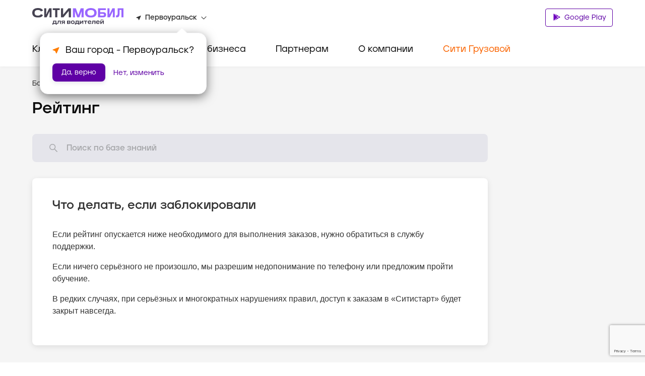

--- FILE ---
content_type: text/html; charset=utf-8
request_url: https://www.google.com/recaptcha/api2/anchor?ar=1&k=6LfGM98nAAAAAAAc0Ed-fYF90WsyknSyJ40N83_C&co=aHR0cHM6Ly9jaXR5LW1vYmlsLnJ1OjQ0Mw..&hl=en&v=N67nZn4AqZkNcbeMu4prBgzg&size=invisible&anchor-ms=20000&execute-ms=30000&cb=ik6py4kiugtg
body_size: 49556
content:
<!DOCTYPE HTML><html dir="ltr" lang="en"><head><meta http-equiv="Content-Type" content="text/html; charset=UTF-8">
<meta http-equiv="X-UA-Compatible" content="IE=edge">
<title>reCAPTCHA</title>
<style type="text/css">
/* cyrillic-ext */
@font-face {
  font-family: 'Roboto';
  font-style: normal;
  font-weight: 400;
  font-stretch: 100%;
  src: url(//fonts.gstatic.com/s/roboto/v48/KFO7CnqEu92Fr1ME7kSn66aGLdTylUAMa3GUBHMdazTgWw.woff2) format('woff2');
  unicode-range: U+0460-052F, U+1C80-1C8A, U+20B4, U+2DE0-2DFF, U+A640-A69F, U+FE2E-FE2F;
}
/* cyrillic */
@font-face {
  font-family: 'Roboto';
  font-style: normal;
  font-weight: 400;
  font-stretch: 100%;
  src: url(//fonts.gstatic.com/s/roboto/v48/KFO7CnqEu92Fr1ME7kSn66aGLdTylUAMa3iUBHMdazTgWw.woff2) format('woff2');
  unicode-range: U+0301, U+0400-045F, U+0490-0491, U+04B0-04B1, U+2116;
}
/* greek-ext */
@font-face {
  font-family: 'Roboto';
  font-style: normal;
  font-weight: 400;
  font-stretch: 100%;
  src: url(//fonts.gstatic.com/s/roboto/v48/KFO7CnqEu92Fr1ME7kSn66aGLdTylUAMa3CUBHMdazTgWw.woff2) format('woff2');
  unicode-range: U+1F00-1FFF;
}
/* greek */
@font-face {
  font-family: 'Roboto';
  font-style: normal;
  font-weight: 400;
  font-stretch: 100%;
  src: url(//fonts.gstatic.com/s/roboto/v48/KFO7CnqEu92Fr1ME7kSn66aGLdTylUAMa3-UBHMdazTgWw.woff2) format('woff2');
  unicode-range: U+0370-0377, U+037A-037F, U+0384-038A, U+038C, U+038E-03A1, U+03A3-03FF;
}
/* math */
@font-face {
  font-family: 'Roboto';
  font-style: normal;
  font-weight: 400;
  font-stretch: 100%;
  src: url(//fonts.gstatic.com/s/roboto/v48/KFO7CnqEu92Fr1ME7kSn66aGLdTylUAMawCUBHMdazTgWw.woff2) format('woff2');
  unicode-range: U+0302-0303, U+0305, U+0307-0308, U+0310, U+0312, U+0315, U+031A, U+0326-0327, U+032C, U+032F-0330, U+0332-0333, U+0338, U+033A, U+0346, U+034D, U+0391-03A1, U+03A3-03A9, U+03B1-03C9, U+03D1, U+03D5-03D6, U+03F0-03F1, U+03F4-03F5, U+2016-2017, U+2034-2038, U+203C, U+2040, U+2043, U+2047, U+2050, U+2057, U+205F, U+2070-2071, U+2074-208E, U+2090-209C, U+20D0-20DC, U+20E1, U+20E5-20EF, U+2100-2112, U+2114-2115, U+2117-2121, U+2123-214F, U+2190, U+2192, U+2194-21AE, U+21B0-21E5, U+21F1-21F2, U+21F4-2211, U+2213-2214, U+2216-22FF, U+2308-230B, U+2310, U+2319, U+231C-2321, U+2336-237A, U+237C, U+2395, U+239B-23B7, U+23D0, U+23DC-23E1, U+2474-2475, U+25AF, U+25B3, U+25B7, U+25BD, U+25C1, U+25CA, U+25CC, U+25FB, U+266D-266F, U+27C0-27FF, U+2900-2AFF, U+2B0E-2B11, U+2B30-2B4C, U+2BFE, U+3030, U+FF5B, U+FF5D, U+1D400-1D7FF, U+1EE00-1EEFF;
}
/* symbols */
@font-face {
  font-family: 'Roboto';
  font-style: normal;
  font-weight: 400;
  font-stretch: 100%;
  src: url(//fonts.gstatic.com/s/roboto/v48/KFO7CnqEu92Fr1ME7kSn66aGLdTylUAMaxKUBHMdazTgWw.woff2) format('woff2');
  unicode-range: U+0001-000C, U+000E-001F, U+007F-009F, U+20DD-20E0, U+20E2-20E4, U+2150-218F, U+2190, U+2192, U+2194-2199, U+21AF, U+21E6-21F0, U+21F3, U+2218-2219, U+2299, U+22C4-22C6, U+2300-243F, U+2440-244A, U+2460-24FF, U+25A0-27BF, U+2800-28FF, U+2921-2922, U+2981, U+29BF, U+29EB, U+2B00-2BFF, U+4DC0-4DFF, U+FFF9-FFFB, U+10140-1018E, U+10190-1019C, U+101A0, U+101D0-101FD, U+102E0-102FB, U+10E60-10E7E, U+1D2C0-1D2D3, U+1D2E0-1D37F, U+1F000-1F0FF, U+1F100-1F1AD, U+1F1E6-1F1FF, U+1F30D-1F30F, U+1F315, U+1F31C, U+1F31E, U+1F320-1F32C, U+1F336, U+1F378, U+1F37D, U+1F382, U+1F393-1F39F, U+1F3A7-1F3A8, U+1F3AC-1F3AF, U+1F3C2, U+1F3C4-1F3C6, U+1F3CA-1F3CE, U+1F3D4-1F3E0, U+1F3ED, U+1F3F1-1F3F3, U+1F3F5-1F3F7, U+1F408, U+1F415, U+1F41F, U+1F426, U+1F43F, U+1F441-1F442, U+1F444, U+1F446-1F449, U+1F44C-1F44E, U+1F453, U+1F46A, U+1F47D, U+1F4A3, U+1F4B0, U+1F4B3, U+1F4B9, U+1F4BB, U+1F4BF, U+1F4C8-1F4CB, U+1F4D6, U+1F4DA, U+1F4DF, U+1F4E3-1F4E6, U+1F4EA-1F4ED, U+1F4F7, U+1F4F9-1F4FB, U+1F4FD-1F4FE, U+1F503, U+1F507-1F50B, U+1F50D, U+1F512-1F513, U+1F53E-1F54A, U+1F54F-1F5FA, U+1F610, U+1F650-1F67F, U+1F687, U+1F68D, U+1F691, U+1F694, U+1F698, U+1F6AD, U+1F6B2, U+1F6B9-1F6BA, U+1F6BC, U+1F6C6-1F6CF, U+1F6D3-1F6D7, U+1F6E0-1F6EA, U+1F6F0-1F6F3, U+1F6F7-1F6FC, U+1F700-1F7FF, U+1F800-1F80B, U+1F810-1F847, U+1F850-1F859, U+1F860-1F887, U+1F890-1F8AD, U+1F8B0-1F8BB, U+1F8C0-1F8C1, U+1F900-1F90B, U+1F93B, U+1F946, U+1F984, U+1F996, U+1F9E9, U+1FA00-1FA6F, U+1FA70-1FA7C, U+1FA80-1FA89, U+1FA8F-1FAC6, U+1FACE-1FADC, U+1FADF-1FAE9, U+1FAF0-1FAF8, U+1FB00-1FBFF;
}
/* vietnamese */
@font-face {
  font-family: 'Roboto';
  font-style: normal;
  font-weight: 400;
  font-stretch: 100%;
  src: url(//fonts.gstatic.com/s/roboto/v48/KFO7CnqEu92Fr1ME7kSn66aGLdTylUAMa3OUBHMdazTgWw.woff2) format('woff2');
  unicode-range: U+0102-0103, U+0110-0111, U+0128-0129, U+0168-0169, U+01A0-01A1, U+01AF-01B0, U+0300-0301, U+0303-0304, U+0308-0309, U+0323, U+0329, U+1EA0-1EF9, U+20AB;
}
/* latin-ext */
@font-face {
  font-family: 'Roboto';
  font-style: normal;
  font-weight: 400;
  font-stretch: 100%;
  src: url(//fonts.gstatic.com/s/roboto/v48/KFO7CnqEu92Fr1ME7kSn66aGLdTylUAMa3KUBHMdazTgWw.woff2) format('woff2');
  unicode-range: U+0100-02BA, U+02BD-02C5, U+02C7-02CC, U+02CE-02D7, U+02DD-02FF, U+0304, U+0308, U+0329, U+1D00-1DBF, U+1E00-1E9F, U+1EF2-1EFF, U+2020, U+20A0-20AB, U+20AD-20C0, U+2113, U+2C60-2C7F, U+A720-A7FF;
}
/* latin */
@font-face {
  font-family: 'Roboto';
  font-style: normal;
  font-weight: 400;
  font-stretch: 100%;
  src: url(//fonts.gstatic.com/s/roboto/v48/KFO7CnqEu92Fr1ME7kSn66aGLdTylUAMa3yUBHMdazQ.woff2) format('woff2');
  unicode-range: U+0000-00FF, U+0131, U+0152-0153, U+02BB-02BC, U+02C6, U+02DA, U+02DC, U+0304, U+0308, U+0329, U+2000-206F, U+20AC, U+2122, U+2191, U+2193, U+2212, U+2215, U+FEFF, U+FFFD;
}
/* cyrillic-ext */
@font-face {
  font-family: 'Roboto';
  font-style: normal;
  font-weight: 500;
  font-stretch: 100%;
  src: url(//fonts.gstatic.com/s/roboto/v48/KFO7CnqEu92Fr1ME7kSn66aGLdTylUAMa3GUBHMdazTgWw.woff2) format('woff2');
  unicode-range: U+0460-052F, U+1C80-1C8A, U+20B4, U+2DE0-2DFF, U+A640-A69F, U+FE2E-FE2F;
}
/* cyrillic */
@font-face {
  font-family: 'Roboto';
  font-style: normal;
  font-weight: 500;
  font-stretch: 100%;
  src: url(//fonts.gstatic.com/s/roboto/v48/KFO7CnqEu92Fr1ME7kSn66aGLdTylUAMa3iUBHMdazTgWw.woff2) format('woff2');
  unicode-range: U+0301, U+0400-045F, U+0490-0491, U+04B0-04B1, U+2116;
}
/* greek-ext */
@font-face {
  font-family: 'Roboto';
  font-style: normal;
  font-weight: 500;
  font-stretch: 100%;
  src: url(//fonts.gstatic.com/s/roboto/v48/KFO7CnqEu92Fr1ME7kSn66aGLdTylUAMa3CUBHMdazTgWw.woff2) format('woff2');
  unicode-range: U+1F00-1FFF;
}
/* greek */
@font-face {
  font-family: 'Roboto';
  font-style: normal;
  font-weight: 500;
  font-stretch: 100%;
  src: url(//fonts.gstatic.com/s/roboto/v48/KFO7CnqEu92Fr1ME7kSn66aGLdTylUAMa3-UBHMdazTgWw.woff2) format('woff2');
  unicode-range: U+0370-0377, U+037A-037F, U+0384-038A, U+038C, U+038E-03A1, U+03A3-03FF;
}
/* math */
@font-face {
  font-family: 'Roboto';
  font-style: normal;
  font-weight: 500;
  font-stretch: 100%;
  src: url(//fonts.gstatic.com/s/roboto/v48/KFO7CnqEu92Fr1ME7kSn66aGLdTylUAMawCUBHMdazTgWw.woff2) format('woff2');
  unicode-range: U+0302-0303, U+0305, U+0307-0308, U+0310, U+0312, U+0315, U+031A, U+0326-0327, U+032C, U+032F-0330, U+0332-0333, U+0338, U+033A, U+0346, U+034D, U+0391-03A1, U+03A3-03A9, U+03B1-03C9, U+03D1, U+03D5-03D6, U+03F0-03F1, U+03F4-03F5, U+2016-2017, U+2034-2038, U+203C, U+2040, U+2043, U+2047, U+2050, U+2057, U+205F, U+2070-2071, U+2074-208E, U+2090-209C, U+20D0-20DC, U+20E1, U+20E5-20EF, U+2100-2112, U+2114-2115, U+2117-2121, U+2123-214F, U+2190, U+2192, U+2194-21AE, U+21B0-21E5, U+21F1-21F2, U+21F4-2211, U+2213-2214, U+2216-22FF, U+2308-230B, U+2310, U+2319, U+231C-2321, U+2336-237A, U+237C, U+2395, U+239B-23B7, U+23D0, U+23DC-23E1, U+2474-2475, U+25AF, U+25B3, U+25B7, U+25BD, U+25C1, U+25CA, U+25CC, U+25FB, U+266D-266F, U+27C0-27FF, U+2900-2AFF, U+2B0E-2B11, U+2B30-2B4C, U+2BFE, U+3030, U+FF5B, U+FF5D, U+1D400-1D7FF, U+1EE00-1EEFF;
}
/* symbols */
@font-face {
  font-family: 'Roboto';
  font-style: normal;
  font-weight: 500;
  font-stretch: 100%;
  src: url(//fonts.gstatic.com/s/roboto/v48/KFO7CnqEu92Fr1ME7kSn66aGLdTylUAMaxKUBHMdazTgWw.woff2) format('woff2');
  unicode-range: U+0001-000C, U+000E-001F, U+007F-009F, U+20DD-20E0, U+20E2-20E4, U+2150-218F, U+2190, U+2192, U+2194-2199, U+21AF, U+21E6-21F0, U+21F3, U+2218-2219, U+2299, U+22C4-22C6, U+2300-243F, U+2440-244A, U+2460-24FF, U+25A0-27BF, U+2800-28FF, U+2921-2922, U+2981, U+29BF, U+29EB, U+2B00-2BFF, U+4DC0-4DFF, U+FFF9-FFFB, U+10140-1018E, U+10190-1019C, U+101A0, U+101D0-101FD, U+102E0-102FB, U+10E60-10E7E, U+1D2C0-1D2D3, U+1D2E0-1D37F, U+1F000-1F0FF, U+1F100-1F1AD, U+1F1E6-1F1FF, U+1F30D-1F30F, U+1F315, U+1F31C, U+1F31E, U+1F320-1F32C, U+1F336, U+1F378, U+1F37D, U+1F382, U+1F393-1F39F, U+1F3A7-1F3A8, U+1F3AC-1F3AF, U+1F3C2, U+1F3C4-1F3C6, U+1F3CA-1F3CE, U+1F3D4-1F3E0, U+1F3ED, U+1F3F1-1F3F3, U+1F3F5-1F3F7, U+1F408, U+1F415, U+1F41F, U+1F426, U+1F43F, U+1F441-1F442, U+1F444, U+1F446-1F449, U+1F44C-1F44E, U+1F453, U+1F46A, U+1F47D, U+1F4A3, U+1F4B0, U+1F4B3, U+1F4B9, U+1F4BB, U+1F4BF, U+1F4C8-1F4CB, U+1F4D6, U+1F4DA, U+1F4DF, U+1F4E3-1F4E6, U+1F4EA-1F4ED, U+1F4F7, U+1F4F9-1F4FB, U+1F4FD-1F4FE, U+1F503, U+1F507-1F50B, U+1F50D, U+1F512-1F513, U+1F53E-1F54A, U+1F54F-1F5FA, U+1F610, U+1F650-1F67F, U+1F687, U+1F68D, U+1F691, U+1F694, U+1F698, U+1F6AD, U+1F6B2, U+1F6B9-1F6BA, U+1F6BC, U+1F6C6-1F6CF, U+1F6D3-1F6D7, U+1F6E0-1F6EA, U+1F6F0-1F6F3, U+1F6F7-1F6FC, U+1F700-1F7FF, U+1F800-1F80B, U+1F810-1F847, U+1F850-1F859, U+1F860-1F887, U+1F890-1F8AD, U+1F8B0-1F8BB, U+1F8C0-1F8C1, U+1F900-1F90B, U+1F93B, U+1F946, U+1F984, U+1F996, U+1F9E9, U+1FA00-1FA6F, U+1FA70-1FA7C, U+1FA80-1FA89, U+1FA8F-1FAC6, U+1FACE-1FADC, U+1FADF-1FAE9, U+1FAF0-1FAF8, U+1FB00-1FBFF;
}
/* vietnamese */
@font-face {
  font-family: 'Roboto';
  font-style: normal;
  font-weight: 500;
  font-stretch: 100%;
  src: url(//fonts.gstatic.com/s/roboto/v48/KFO7CnqEu92Fr1ME7kSn66aGLdTylUAMa3OUBHMdazTgWw.woff2) format('woff2');
  unicode-range: U+0102-0103, U+0110-0111, U+0128-0129, U+0168-0169, U+01A0-01A1, U+01AF-01B0, U+0300-0301, U+0303-0304, U+0308-0309, U+0323, U+0329, U+1EA0-1EF9, U+20AB;
}
/* latin-ext */
@font-face {
  font-family: 'Roboto';
  font-style: normal;
  font-weight: 500;
  font-stretch: 100%;
  src: url(//fonts.gstatic.com/s/roboto/v48/KFO7CnqEu92Fr1ME7kSn66aGLdTylUAMa3KUBHMdazTgWw.woff2) format('woff2');
  unicode-range: U+0100-02BA, U+02BD-02C5, U+02C7-02CC, U+02CE-02D7, U+02DD-02FF, U+0304, U+0308, U+0329, U+1D00-1DBF, U+1E00-1E9F, U+1EF2-1EFF, U+2020, U+20A0-20AB, U+20AD-20C0, U+2113, U+2C60-2C7F, U+A720-A7FF;
}
/* latin */
@font-face {
  font-family: 'Roboto';
  font-style: normal;
  font-weight: 500;
  font-stretch: 100%;
  src: url(//fonts.gstatic.com/s/roboto/v48/KFO7CnqEu92Fr1ME7kSn66aGLdTylUAMa3yUBHMdazQ.woff2) format('woff2');
  unicode-range: U+0000-00FF, U+0131, U+0152-0153, U+02BB-02BC, U+02C6, U+02DA, U+02DC, U+0304, U+0308, U+0329, U+2000-206F, U+20AC, U+2122, U+2191, U+2193, U+2212, U+2215, U+FEFF, U+FFFD;
}
/* cyrillic-ext */
@font-face {
  font-family: 'Roboto';
  font-style: normal;
  font-weight: 900;
  font-stretch: 100%;
  src: url(//fonts.gstatic.com/s/roboto/v48/KFO7CnqEu92Fr1ME7kSn66aGLdTylUAMa3GUBHMdazTgWw.woff2) format('woff2');
  unicode-range: U+0460-052F, U+1C80-1C8A, U+20B4, U+2DE0-2DFF, U+A640-A69F, U+FE2E-FE2F;
}
/* cyrillic */
@font-face {
  font-family: 'Roboto';
  font-style: normal;
  font-weight: 900;
  font-stretch: 100%;
  src: url(//fonts.gstatic.com/s/roboto/v48/KFO7CnqEu92Fr1ME7kSn66aGLdTylUAMa3iUBHMdazTgWw.woff2) format('woff2');
  unicode-range: U+0301, U+0400-045F, U+0490-0491, U+04B0-04B1, U+2116;
}
/* greek-ext */
@font-face {
  font-family: 'Roboto';
  font-style: normal;
  font-weight: 900;
  font-stretch: 100%;
  src: url(//fonts.gstatic.com/s/roboto/v48/KFO7CnqEu92Fr1ME7kSn66aGLdTylUAMa3CUBHMdazTgWw.woff2) format('woff2');
  unicode-range: U+1F00-1FFF;
}
/* greek */
@font-face {
  font-family: 'Roboto';
  font-style: normal;
  font-weight: 900;
  font-stretch: 100%;
  src: url(//fonts.gstatic.com/s/roboto/v48/KFO7CnqEu92Fr1ME7kSn66aGLdTylUAMa3-UBHMdazTgWw.woff2) format('woff2');
  unicode-range: U+0370-0377, U+037A-037F, U+0384-038A, U+038C, U+038E-03A1, U+03A3-03FF;
}
/* math */
@font-face {
  font-family: 'Roboto';
  font-style: normal;
  font-weight: 900;
  font-stretch: 100%;
  src: url(//fonts.gstatic.com/s/roboto/v48/KFO7CnqEu92Fr1ME7kSn66aGLdTylUAMawCUBHMdazTgWw.woff2) format('woff2');
  unicode-range: U+0302-0303, U+0305, U+0307-0308, U+0310, U+0312, U+0315, U+031A, U+0326-0327, U+032C, U+032F-0330, U+0332-0333, U+0338, U+033A, U+0346, U+034D, U+0391-03A1, U+03A3-03A9, U+03B1-03C9, U+03D1, U+03D5-03D6, U+03F0-03F1, U+03F4-03F5, U+2016-2017, U+2034-2038, U+203C, U+2040, U+2043, U+2047, U+2050, U+2057, U+205F, U+2070-2071, U+2074-208E, U+2090-209C, U+20D0-20DC, U+20E1, U+20E5-20EF, U+2100-2112, U+2114-2115, U+2117-2121, U+2123-214F, U+2190, U+2192, U+2194-21AE, U+21B0-21E5, U+21F1-21F2, U+21F4-2211, U+2213-2214, U+2216-22FF, U+2308-230B, U+2310, U+2319, U+231C-2321, U+2336-237A, U+237C, U+2395, U+239B-23B7, U+23D0, U+23DC-23E1, U+2474-2475, U+25AF, U+25B3, U+25B7, U+25BD, U+25C1, U+25CA, U+25CC, U+25FB, U+266D-266F, U+27C0-27FF, U+2900-2AFF, U+2B0E-2B11, U+2B30-2B4C, U+2BFE, U+3030, U+FF5B, U+FF5D, U+1D400-1D7FF, U+1EE00-1EEFF;
}
/* symbols */
@font-face {
  font-family: 'Roboto';
  font-style: normal;
  font-weight: 900;
  font-stretch: 100%;
  src: url(//fonts.gstatic.com/s/roboto/v48/KFO7CnqEu92Fr1ME7kSn66aGLdTylUAMaxKUBHMdazTgWw.woff2) format('woff2');
  unicode-range: U+0001-000C, U+000E-001F, U+007F-009F, U+20DD-20E0, U+20E2-20E4, U+2150-218F, U+2190, U+2192, U+2194-2199, U+21AF, U+21E6-21F0, U+21F3, U+2218-2219, U+2299, U+22C4-22C6, U+2300-243F, U+2440-244A, U+2460-24FF, U+25A0-27BF, U+2800-28FF, U+2921-2922, U+2981, U+29BF, U+29EB, U+2B00-2BFF, U+4DC0-4DFF, U+FFF9-FFFB, U+10140-1018E, U+10190-1019C, U+101A0, U+101D0-101FD, U+102E0-102FB, U+10E60-10E7E, U+1D2C0-1D2D3, U+1D2E0-1D37F, U+1F000-1F0FF, U+1F100-1F1AD, U+1F1E6-1F1FF, U+1F30D-1F30F, U+1F315, U+1F31C, U+1F31E, U+1F320-1F32C, U+1F336, U+1F378, U+1F37D, U+1F382, U+1F393-1F39F, U+1F3A7-1F3A8, U+1F3AC-1F3AF, U+1F3C2, U+1F3C4-1F3C6, U+1F3CA-1F3CE, U+1F3D4-1F3E0, U+1F3ED, U+1F3F1-1F3F3, U+1F3F5-1F3F7, U+1F408, U+1F415, U+1F41F, U+1F426, U+1F43F, U+1F441-1F442, U+1F444, U+1F446-1F449, U+1F44C-1F44E, U+1F453, U+1F46A, U+1F47D, U+1F4A3, U+1F4B0, U+1F4B3, U+1F4B9, U+1F4BB, U+1F4BF, U+1F4C8-1F4CB, U+1F4D6, U+1F4DA, U+1F4DF, U+1F4E3-1F4E6, U+1F4EA-1F4ED, U+1F4F7, U+1F4F9-1F4FB, U+1F4FD-1F4FE, U+1F503, U+1F507-1F50B, U+1F50D, U+1F512-1F513, U+1F53E-1F54A, U+1F54F-1F5FA, U+1F610, U+1F650-1F67F, U+1F687, U+1F68D, U+1F691, U+1F694, U+1F698, U+1F6AD, U+1F6B2, U+1F6B9-1F6BA, U+1F6BC, U+1F6C6-1F6CF, U+1F6D3-1F6D7, U+1F6E0-1F6EA, U+1F6F0-1F6F3, U+1F6F7-1F6FC, U+1F700-1F7FF, U+1F800-1F80B, U+1F810-1F847, U+1F850-1F859, U+1F860-1F887, U+1F890-1F8AD, U+1F8B0-1F8BB, U+1F8C0-1F8C1, U+1F900-1F90B, U+1F93B, U+1F946, U+1F984, U+1F996, U+1F9E9, U+1FA00-1FA6F, U+1FA70-1FA7C, U+1FA80-1FA89, U+1FA8F-1FAC6, U+1FACE-1FADC, U+1FADF-1FAE9, U+1FAF0-1FAF8, U+1FB00-1FBFF;
}
/* vietnamese */
@font-face {
  font-family: 'Roboto';
  font-style: normal;
  font-weight: 900;
  font-stretch: 100%;
  src: url(//fonts.gstatic.com/s/roboto/v48/KFO7CnqEu92Fr1ME7kSn66aGLdTylUAMa3OUBHMdazTgWw.woff2) format('woff2');
  unicode-range: U+0102-0103, U+0110-0111, U+0128-0129, U+0168-0169, U+01A0-01A1, U+01AF-01B0, U+0300-0301, U+0303-0304, U+0308-0309, U+0323, U+0329, U+1EA0-1EF9, U+20AB;
}
/* latin-ext */
@font-face {
  font-family: 'Roboto';
  font-style: normal;
  font-weight: 900;
  font-stretch: 100%;
  src: url(//fonts.gstatic.com/s/roboto/v48/KFO7CnqEu92Fr1ME7kSn66aGLdTylUAMa3KUBHMdazTgWw.woff2) format('woff2');
  unicode-range: U+0100-02BA, U+02BD-02C5, U+02C7-02CC, U+02CE-02D7, U+02DD-02FF, U+0304, U+0308, U+0329, U+1D00-1DBF, U+1E00-1E9F, U+1EF2-1EFF, U+2020, U+20A0-20AB, U+20AD-20C0, U+2113, U+2C60-2C7F, U+A720-A7FF;
}
/* latin */
@font-face {
  font-family: 'Roboto';
  font-style: normal;
  font-weight: 900;
  font-stretch: 100%;
  src: url(//fonts.gstatic.com/s/roboto/v48/KFO7CnqEu92Fr1ME7kSn66aGLdTylUAMa3yUBHMdazQ.woff2) format('woff2');
  unicode-range: U+0000-00FF, U+0131, U+0152-0153, U+02BB-02BC, U+02C6, U+02DA, U+02DC, U+0304, U+0308, U+0329, U+2000-206F, U+20AC, U+2122, U+2191, U+2193, U+2212, U+2215, U+FEFF, U+FFFD;
}

</style>
<link rel="stylesheet" type="text/css" href="https://www.gstatic.com/recaptcha/releases/N67nZn4AqZkNcbeMu4prBgzg/styles__ltr.css">
<script nonce="LeeiNdJq0eJ3efUw8ADL8Q" type="text/javascript">window['__recaptcha_api'] = 'https://www.google.com/recaptcha/api2/';</script>
<script type="text/javascript" src="https://www.gstatic.com/recaptcha/releases/N67nZn4AqZkNcbeMu4prBgzg/recaptcha__en.js" nonce="LeeiNdJq0eJ3efUw8ADL8Q">
      
    </script></head>
<body><div id="rc-anchor-alert" class="rc-anchor-alert"></div>
<input type="hidden" id="recaptcha-token" value="[base64]">
<script type="text/javascript" nonce="LeeiNdJq0eJ3efUw8ADL8Q">
      recaptcha.anchor.Main.init("[\x22ainput\x22,[\x22bgdata\x22,\x22\x22,\[base64]/[base64]/[base64]/[base64]/[base64]/UltsKytdPUU6KEU8MjA0OD9SW2wrK109RT4+NnwxOTI6KChFJjY0NTEyKT09NTUyOTYmJk0rMTxjLmxlbmd0aCYmKGMuY2hhckNvZGVBdChNKzEpJjY0NTEyKT09NTYzMjA/[base64]/[base64]/[base64]/[base64]/[base64]/[base64]/[base64]\x22,\[base64]\\u003d\x22,\x22XsKew4oaw6fChcO0S8O4wpd+OsKqKMK1eWRww7HDrz7DtMK/wpbCiXfDvl/DkSALaBgXewAMfcKuwrZRwoFGIwQlw6TCrRpBw63CiUBDwpAPB3LClUYyw63Cl8Kqw5RSD3fCsF/Ds8KNMcKDwrDDjFEvIMK2woPDlsK1I2cPwo3CoMOvTcOVwo7DmB7DkF0FVsK4wrXDqcOFYMKWwqRvw4UcMV/CtsKkHRx8KifCnUTDnsK5w5TCmcOtw6nCmcOwZMKRwqvDphTDvDTDm2IkwrrDscKtc8KREcKeOFMdwrMQwro6eBzDggl4w7bCsDfCl0pcwobDjSHDnUZUw5PDsmUOw407w67DrBvCiCQ/w77CiHpjGkptcWTDoiErN8O0TFXCgsOaW8OcwpBEDcK9wq7CnsOAw6TCvD/CnngYFiIaJF0/w6jDrStbWAPCkWhUwpXCksOiw6ZVOcO/wpnDuXwxDsKBHi3CnELCm149wpXCisK+PR9Xw5nDhz7ChMONM8Kiw5oJwrUlw6wdX8OdJ8K8w5rDiMKoCiBLw4bDnMKHw4soa8Oqw6/Cux3CiMO/w44Mw4LDrcKQwrPCtcKbw6fDgMK7w4J9w4zDv8ORfngyasK4wqfDhMOkw5cVNggjwrt2ekPCoSDDmcO8w4jCo8KLf8K7QinDmmsjwq0fw7RQwrrCnSTDpsOAWy7DqU7DisKgwr/DnRjDkkvCisOcwr9KCA7CqmMRwpxaw793w4tcJMO2JR1aw7PCgsKQw63CiRjCkgjCj2fClW7CnhphV8OvA0dCB8K4wr7DgRMrw7PCqjTDu8KXJsKGBUXDmcKMw4jCpyvDtwg+w5zCtRMRQ0Ndwr9YKsOzBsK3w6fCnH7CjWfCj8KNWMKfLxpedAwWw6/DrsKxw7LCrUt6WwTDmjI4AsO0ZAF7XSPDl0zDqwoSwqYbwqAxaMKDwrh1w4Ukwol+eMO9U3E9Pg/CoVzCnDUtVwMDQxLDqsK0w4k7w4TDo8OQw5t9wqnCqsKZAjtmwqzCnSDCtXxSYcOJcsKswqDCmsKAworCmsOjXVjDlsOjb0/DtiFSWEJwwqd9wpokw6fCicKOwrXCscKDwosfTg/DiVkHw57CgsKjeRlSw5lVw4BNw6bCmsKww4DDrcO+Ug5XwrwKwo9caTDCp8K/w6YnwrZ4wr9oewLDoMK7LjcoABvCqMKXGMOcwrDDgMOjcMKmw4IYOMK+wqwuwr3CscK4W3Nfwq0Tw49mwrEew5/DpsKQd8K4wpByXTTCpGMgw54LfSM+wq0jw7DDqsO5wrbDvsKew7wHwqdNDFHDqsK2wpfDuFHCsMOjYsK3w7XChcKnWsKHCsOkaRDDocK/ek7Dh8KhMsOxdmvCk8OAd8OMw7BFQcKNw7XCqW17wpEAfjs/wo7DsG3Do8OXwq3DiMKwKx9/[base64]/DnMK7cnY4XAg3OAfCp8OTGsOCw7NOM8Kqwp9wL0rCihXCs1zCqlbCiMOGTDzDrcOCOsKvw5h+RMK/cRjDqcK8ABcPbMK8FwVGw7FFW8KzVC3DusOawonCtiRvVMK1cT0FwowtwqDClMOSAsKNX8OVw7wLwpjDjsKjw47Dg1MwLcOTwqJiwpHDpEUawp3CiArCkMKzwp9kwqfDrT/[base64]/[base64]/DsAbDuGHCpy/CkMKnBMKqEsOAH8KMcEPCljtlwqrCn0wOHlgDDDLDkm/CiifCrsOBaBsxw6dcwoUHw7nDucObYUpIw7PCoMKhwrfDhcKbw7fDucKjf0LCsxkRFMK1wqvDr0shwrVRZ0HCsTxnw5rCl8KSfw/[base64]/DhsOAT8KNw7nDo8Klw65ZAsKfFMONw4YMwp53w7V2wqZawo3DhMOKw7PDuG1HbcKUDsKgw4VhwqzCqMKSw4MzYg9nw4DDt0BeIwrCrnQsKMKqw509wo/[base64]/[base64]/djTDo8KnJcKfZENjwoxWLQnCvMK+wovDvMOnfWnCkyXCu8OqUsKrCsKDw6/CuMKzLUNkwr/[base64]/wr8VGsK9Jn9kwp7CmMKFDMKiRQNlY8O3wohLY8KOacKKw60MCDIQQ8OkE8KKwpxfSMO5ccODw7JSw5XDsj/DmsOuw4zCh1LDnMOPKR7Ck8K8SsO3KcOxw4jCnA9+MsOvw4XDtsKBG8OJwo0gw7XCrDwvw60yacOjwqrCkcOxQ8OBXWfCn3oadD1tbSTChRjDlMKWYlA/wrbDlXxow6bDrsKPw63Cm8OzB2zCmyTDsAbDumJWMcOCJQkCwrfCrMOcEcO9I21KZ8K/w7dQw6LCn8OcasKEJkzDjjHCksKSK8OYXsKew4Q6w6HClwsMb8K/w4dOwo9Nwph/w5EPw5ENwpjCvsO2SWvClFh5ej/ChEnCh0ERcQdZwoYDw7PDjMOBwqksTcKCB0p/J8OPFsKqC8Kmwq9Kwqx9S8O3K1pOwrvClcO2wpTDpip+WGXDkTJWIsKbSjXCkx3DnXHCoMKUVcOXw4vCn8O7YcOgMW7DmcOIwrZVw7MTQMOZw5/DuSfClcKkd0txwr8GwpXCvx/DvjrCkzEEwrFkBBTDp8ONwpLDssKcbcOIwrbDvArCkiA3QVXCvQkIbkdawofDhsKBIcKbw7cBwqrCr3nCtsO6OG/CncOzwqTCk20Cw5B1wo3CvzfDgMOSwow+wqEsVAfDjSrCtcKew6olw4HCgsKHwqbCjcKGCB0Iwp/DhgdkK2fCucKoEMO5MsKpwrpXQcK8esKfwqMWFU9gOC9YwoDCqF3CsXwOJ8KuaGPDqcOSJgrCjMKnM8Kqw69yHgXCrkVyezTDjDNyw497wrHDmUQ0w4wUHMK5cWoSFMKUw5MfwpQPZwluW8O3w78YG8KrdMKfJsKqWCjDpcOlwqt/wq/DssKEw4LCtMO7WhjChMKEJMKkBsK5L0XDgwvDisOqw73Co8OVw4Q/w73DlMORwrrCt8OPBSVgU8Klw5x5w5PCoSFjJ2fCrhBNacK9w4DDnMOUwo8/XsKlZcOacsKjwrvCkyB/csOFw6HDkXHDpcOheAUVwqXDsjQvAsOtYGLCrsKzw5wiwo9wwpzCgj0Qw7LDo8OHw5vDp05Cwr/DicKbKH1AwpvCkMK2SsKEwrNrfkNlw7NxwpzDt01Zwo/CrgoCJwbDuHDCnH7DscOWDsOQwpQeTwrCsz/DmQfCvj/[base64]/CjcK4HzFkQVg9KTXDn1xMw5TDjMO/G8OEV8KSfCUuwpsUwo/Dp8OUwrRZC8KSwptdY8Ozw6cVw5QCCmw4w57CosOHwp/CmMO5UsOfw5lOwonDicOWwpl8woQ9wobCt0xXQ0bDjcKGccK8w4trZMO4eMKQTBfDqsOkbk8NwqPCsMK9ZsOnMmjDnh3Ci8K4TsKfNsOVX8OEwrwjw5/[base64]/CscKAw6BzPUAeHMO+a0nCs8Oaw7vDo3JZJMORUifDjGhCw6DCn8KCaBDDuFBiw6zCiRvCtgF7Dk3CgDwtOT1QFsKaw4jCgxXDlcK9B1c4wqE6wrjDvWxdGMKLJl/DsQUAwrHCqwoxacOzw7fCqQ5NVDXClcKQdD8WYCXCvmZNwoV+wo9pbH0dw4IGIcOCQMKiOCQ/VFhVwpLDt8KrSU3DiwAfVQjCiGAmb8KiDMKhw6JBc35Iw6Itw4/DnjzChcKfwoxVbHvDoMKIVHzCrRI8w4dUEzBmJA9zworDj8O3w5fCisKOw6TDo1fCuF1WF8OUwoFwV8K3E0fCsUlYwq/CmsKTwo3Dv8Okw5LDjnHCtxHDqMKbwr4LwrHDhcO+XnwXdsOfw7rCl2nDjwnDiS3CvcOsYhpEMh5dXlUZwqELw7YNwqzCs8KwwpFZw7HDvEfChVXDmBoaA8K8Pg5xPsOTN8KvwqbCo8OGdEhHw7/[base64]/WG7DrcObw4g0w7DDiF/DsVUYdidHwohAwqbDp8O/woQRw5XCsRLDsMOiKcO6w7/Ds8OVQjPDnyDDuMOmwpwgdxE3w4Elw6RTw5vCjXTDn3cwY8O8MzpMwonCuDHCusK2KsO6LsO/PsOhwonCq8KKwqVvAjZqw4bDpcOvw6nDscKYw6Qye8KtWcOCwq17wo3Dh0/DocKdw4fCpU3DnUl1EQLDssOWw7ITw5PDn2DCrsOOZMONMcOlwrrDo8OtwoNIwrrCmWnCk8KXw5rDk13CocK9OMOHJ8OicUrDsMKAbMKBFWxSw7NLw7vDnQ/DkMObw6x9wooJWmhNw6DDoMKpwr/[base64]/[base64]/DiixPV8Kjw7zDukTDrsK+wo0jXCoYwp/Dj23Dr8OGwqU5wpnDoMKFwpnDlRphf2nCr8K0C8Kdw5zCgsKNwqY6w77CtMKqLDDCj8OwJRrCksOObDPCgxLChcOTcS/DrSrDgsKXwp1CPsO0RsK+L8K1CyvDlsOTRcOOQMO3YcKbwp/DlsKFdg5yw4jCu8O6VE7CksOnC8K/LMO0wrA6wopLdsKAw6/DjMOzbMOXGjfCkm3DpsO0wrkqw5BZw7Bxw4/DqwPDj3vDnj/CrDrCn8OxWcOHw7rCmcO4w7jCgsOsw5HDk1QsGsOMfn3DkjAvw4TCmDNRwr9AGU7CpTvCp27CgMKYesKfE8OcZ8KnckVwE3hvwrV7NcOAw47CjEcDw50vw6fDnMKvRMKaw7lWw7DDvwjClicEEgDDixTCkjwnw7tGwrNKVkvCjMO6w67CosK/w6Ugwq/Ds8O/w6RmwotfRsO2LcOsSsK8a8Osw7rCpcOIw5bClcKuLFkkLSplwp7Ds8KqFE3ClWVNMsORO8OXw7/[base64]/DlsOFw5HDvcOuAsOvwoUuwofDrGTDv8KEYcOwd8OgXC7DuU9Tw5ESc8KGwoHDn0V1wokzbsKYMzTDl8Oqw6xNwoLDhkAjw6LCtn9+w4DDiR4rwpoxw4VCI0vCosO/[base64]/[base64]/CrT8yw63CqMOmPgPCg2RmHsKNeiPDnlIaM0tYb8ODfUYlbg/DiEXDhU7Dv8KRw5PDm8OjQsOAbCjDp8KXd2BuMMKhw5pMHkDDl3l/P8K6w5/[base64]/DrBIMw53ChcKkFEIYwrHDkSF2wrnCo3lbw53ChcKsNsKXw5YXwooxYcOaYw/DiMKzacOKSBTDs3xOBUx2IV7DhxVnHm/Cs8O1DFA0w4tAwqJWDn8xEMOJwojCvkHCucObYBLCg8O0NHk4w4pMwpZGe8KaVMKuwpsxwoDCtcOjw6dFwoQbwqs5NT7Dt1TClsKHI2lVwq/Ctz7CqMOZwpcNDMOnw4TCu1E6fcOeD03Cr8KbfcODw6ACw59Kw4Rvw5NcL8O8fCAWwox1w6HCqcOlaEcpw6XCnHACRsKdw5fCksKNwrQvF0/CvcKrTcOYQz3DjwnDhknCr8KXNjTDmxvCr03DpcOcwrfCkEE1LXU/Vg0EeMKJX8Kww5/CtzvDlU0Xw6jCkmZgHFvDhizDvsO0woTCukQ1UsOvw60Pw6hLwoDDhMKBw6s5QMOqLwFnwpVsw6nCtMKmdwIHCgQ9w653wqMPwobCpmTCg8KywpcjAMKDwpHCo2XCkhfDksKkTgnDqT1NAi7DusK3RQ8PSRrDo8O3CxZ/UcOmwqVSAMKZw6TCrCDDlVQgw7B9JxlIw6M1YlfDgVDCgSrDrMOrw6vCjywsI2HCrHxrw5vCnsKbQXtkA1LDhDcTMMKYwo/CmFjCiA3CicOgworCpGzDiGXChsK1w53DgcKYY8OFwolOLFMsVUzCiH7CuDV/w5HDjMKRBl0rT8Oewo/CvFPCkBhnwqvDuU9ibcKRIV/CmjHCvsKiNMOEBw7DhsOFc8KQYsK+woHDqn0/FxnCrj5swr9Xwr/DgcKyRcKVK8KbHcOQw5LDr8KCwp9kw4FTw4HDlW7CkzgMeEhVw48ew4TCmT1zS3wcfQ1HwpceWX1VDMOVwqrDmHrDjSEPM8K/w6Y+w7lRwr/DmcOrwpUhIWvDqsKGU1fCiR0GwqFUwqLCp8KEfsKtw4IswrjCiW5SBMObw6TDuXvDqTjCscKZw7NvwrtoN39TwrvCrcKQw6LCrTpaw7nDuMKzwoMUWktFwqzDpAfCnAxrw7nDujnDgXB5w6LDmh/Cpz8Uw4nCgzLDncOuCMOYX8KlwpfDl0TCssOZN8KJTVpUw6nDgTXChcOzwofDiMKGXMOrwqXDvn5iOcKTw53Dp8KdQ8KKwqfCscO2QsKIw7N/wqFxKBdEbsO/[base64]/Cnz/CksKLU8K8w4vDiBsuDQgMw63DhMOIVETDkMK5wrwVWsKAwqZHwrjCugjCjMOARQBNFTMVR8KLbF0Cw4/Cp3/[base64]/Dm0AmXTNhYMKvUsKkwoXDlcONw4BDAsKIw7PCkcOcwp4sdF0jccOow40wesOxWDPCpwDDiQBTKsOIw4TDqw0BVzpbw7vDsANTwoPDlFduWEEwccOQRQwGw47ClV3CncO/VMKnw5/DgkZiwr9tXlM3SirCgMO8w4h5woDDksOeG1lRSMKreRrDlUzDvcKNfW5xFkvCq8KxIwBbViMTw5MBw6LDixnDg8OdV8KhdhbDlMO5MXTDgMKeUEc4w5/CgAHDvcOtw7DCn8KcwrZlwqnDgsONd1zDr1LDrD8Iwp0xw4PChg1fwpXCn2fClR1fw73DmDwBNsOdw43DjwnDnT8fwqsgw47Cv8OKw6REH1MvIsKqJMO/dcOhwptpwr7Cm8KfwoNHCiNZTMKiPlRUMCEuw4XDjgfCtT0Vdh4lwpDCpDlGw43Clnddw4fDpybDrMKtf8K9Bg4GwoLCk8KxwpzDncO/[base64]/bMOSw68uw6ldwpnCqsKiFcKhwr9pwowKRy7CsMOWwpbDiQQPwpPDm8OnSsOWwpFjwpjDm3bDkMK1w5LCucKrFh3DkHjDp8O5w7gZwpHDvcK8woBRw543U0bDp1/[base64]/c8OHwpMawpgZXcOLw54kwpHCnMKAHsKsw5dtw6hMfMKsPcOkw7QaPsKaIMO7wpRUwrYZeQRIY2M3XMK1wovDmw7CqiI/EH7DusKBwprDuMOUwrHDm8KvPCIiw6wJBsOcEVnDvMOHw4p6w4DCusO8N8OMwo7DtGsewr/CosOow6Z4BE9AwqLDmsKWaS1YRFLDssOCw47DjQkhEsK/wqrDl8O1wrbCrcKCMgnDs3rDksOaF8Osw4pJXW4YRDXDqxl/wpzDs1phd8OhwrzCjMOJFAM+wqk6wq/DuCLDnkUswr0ySsOhABBDw47DuBrCvSxfLVjCpk9KT8KWI8OBwo/Dm0khwqx0X8OGw5rDjMKiJ8K1w5vDsMKcw5sYw5QYT8KpwoHDuMKjFx1HQMO/ccKZJsO8wr5vAUdbwosaw7guNAxZNHvCq1k6F8OaZiwldXN7wo94JMKRwp7DgcOONQA+w7hhH8KJRsO1woolVX/Cn0o/ZsKTXB7DtMKWOMO2woxXB8KFw5rDiBojw64jw55TYsKQESXCqMOhQMKEwpHDssKfwqYbS0/[base64]/SF4Uw5XDuBfDiRXDrWDCiMOAwpDDmMOMOsOuIcObwoRQHHpAWsOFw6LCvcKeE8OOIXMnDcOvw7Qawq/Dlm8dwqXCscONw6c3wosiw4jCuxXDjFnDiXvCrcKnTcKlWg1twrnDk2LCrEkpVU3CgQDCtsOEworDt8OCTUZKwpjDi8KVTFTCiMObw4hQw41iXcKia8O0AMKzw49yeMO/w5paw7TDrmEOJxxrP8Ohw6piHsOUX3wMFVo/[base64]/dH8Hw4fCvT0Two3CoMObwoPCl8ONWTHCi2pqYSkow7vDm8KoeTh8wqTDoMK7YXlNeMKTbScfw5EnwpJlJ8Kfw65BwrbCvxjCusO3bsO7U2ljWG0lJMK2w4oqEsO+woI/[base64]/wpd7wrAwVcOac8Kkw7rDocOUwqBkJ8KIw5p1wpbChsOFBMOuwopswrQhSnR1DzsQw5/CpMK0UcKHw58Nw7rCncKPG8OXw7bClDvChnXDthYjw5IUCcOBwpbDkMKNw63DjRrCrwYiJMKqfAJLw4nDqsKpR8ODw5puw6Nqwo/[base64]/CjMOdw4ULJC4Sdi/Cq8Kbwq3DhMK1worCiDHCocOEw6nCjgtwworDncOMwqPChMK2AGPDqsKSwq9vw4EBw4fDgcOFw7QtwrVXMwBkD8OhBynDsyXCm8KcfsOmKMKUw63DmcOjDsK2w7lqPsOZS2/ClScOw6wqbMOoRcKzL0kewrsFOcKvIm3DgMKSHhfDn8K+UcKmfkTCuXIhNxzCmTzChnRVL8O1TFp7w57CjTbCssOgw7Mdw7xgwrzDtMO/w65nQzjDi8O2wrPDo03DiMKQV8Kbw5DDtR3CkALDs8K8w5vCtxpgH8KqCCnCpD3DksOVw5/Cmz4mcA7CrEDDqsK2GMKLwr/CoSTCiSnCvRZIwo3ChcOpVTfCjRA7exXDu8OmTMO0LXnDvjfDn8KIQcOyPcOaw4rDkGYTw4vDjsKZVSo2w7zDgBXCvEV2wq5vwobDumk0HzLCvR7CsCkYEyHDuiHDjU/[base64]/w5lFX8KawoIVfEcRwp4RQ8K9w4kANMKBwp7CrMOAw5tZw7w0woFbAkMkMsKKwokaIsOZwq/[base64]/ClnPCm1QrYWYGwqxtwpvDixN4w7/CgsO1wpnDrsOjwpE2wpgfMMOEwrdcL1sPw7hFOsOvw7lfw5QYHSQCw44bWRDCu8ODGxhXwq/DnB3Do8OYwqHDtsK2w7TDp8OxAsKbfcKzwq05BhZDCADCocKMaMO/WcK1M8KCwprDtDrCmg/[base64]/DugRvRQHDtSDCrTVbw7wEw4nCvcKnHMKpS8KDwo9WBmVqwqLCjMKdwqXDo8K6wrx5OTxYXcONMcOJw6BbeSEgwrdXw5fCgcOCw4gVw4PDoAl6w4/CuEU4wpTDssOJCGnDisO7wp1IwqDDpR7Dk2LDi8OfwpRRwq7CjVzDmMOxw5sUFcOgXmvCnsK/w6lFB8KyfMKlwoxiw5EmTsOuwpl0w7kqXRDCohACwqExWwXCnh1bZAbCpjjCgUYVwqE5w4jDu2V9QsOqHsOnRBLChsOsw7fCm24uw5PDncOuPcKsMsKQeQYfwrvDucO9EcKbw6l4wqw5w6LCrCTCpmg9P2YyS8Oiw4wRMcOjw63Ci8KAw6IHSjIXwpjDuRnCuMKFQUJ/XUzCpy3DvA47eXN2w6XDolpeeMKERcKBIAfCr8Ovw6zDhlPCrsKZPEDDqMO/wrhew7FNURUICzLCqcOdSMOHLE8OMsO1w5UUwpbCvDTDn0AcwpPCusKPE8OJC1jDjSF0w4BxwrjDh8KTfFzCpl1bGsOZwqLDmsOoWMO8w4vCrFTDsThNSMKWQw9sQcKyacK/wowvw5Eww5nCtsKpw7zDnlghw5/CkQlnF8K7wrgLUMKpO2BwZcOmw4HDocOSw7/CgXjCpsKAwo/Dlk7DhWzCszrDicKyf3jDuW3DjFLDvCY8wpZ2wqE1wrbDtB9EwoTCu1EMwqjDtzbCpXHCtiLDvcK0w4Q9w4vDrMKpME/CuHTDhERMEELCu8OHwr7CrsKjPMKLw4sRwqDDqwYuw7fCmnFyYsKow7vCl8K/O8KbwoFvwpnDkcOhX8KYwr3CuGzCvMOQJCRxBRdWwprCpQbChMKAwpVew7jCoMKswpXCuMKvw6oLJhE/wogrwrdyGycvfsKiaXTClRBxfsOHwqBTw4QLwpjDqDzCssOhNXHDhMOQwo5uwrw6IMO1wqfCulheCMKTwpxgTmXCpipPw4TDnx/DiMKdIMKvM8OZH8KEw5RhwovCp8OUe8KMwqnDo8KQZ2g2wp8GwqjDh8OaQMKpwqR+wrvDtsKOwr5+AV/CiMK5ScOZPMOLQGJww7pzV1M1wrfDusKiwqpJfsKoDsO6KsKtwrDDlV/Cux5Zw7LDmsO8w4vDsQ/CjEsBw5EkaHfCsWlaTMObw5h+w47DtcKyWCoyBsOmC8ONw4XDvMKAwpTCqcOcOH3DhcOxb8OUw7HDjk/Du8K2O0gJwoc4wqPCusO/[base64]/[base64]/[base64]/CkMOxw493ZMK1wrQFESZ3wpwTNcODBcOuw6I8WcKWFmkUwp3Dp8KXwph7w43DhcOqMEzCuTDCsUI7HsKiwroHwqrCt0keSH8xLDoDwoMIA2JSJ8OaFFQfCU7ChMK1DcKXwp7DkMKBw6/DkBh8BMKJwoTDh0lEOcO2w6tcDVTCkQZ/OlY0w6zDnsO2wojDhhDDhiNcKsOJdXohwqjCsXJkwqrDhz7Cr1BgwojCpSITGArDimB0woHDhWTCiMO4wqcSXsKIwqwZKzvDixfDj2RbA8Kcw5QcXcOaQjgrNxZaLhbDiEJ/NMKyOcOowq8rDkwOwosQwqfCl1wDIsOgcsKGfBTCqQ1fe8OTw7vCmcO/LsO/woxmw7zDh2cQf38lFMOIHw3Co8Oow7YJP8Oiwos/BF4fw5LDucO2wojCrMKfHMKNw7AqXcKgwpvDg1LCi8OaCcK4w64Qw6fCmGcLMj3Ci8KBPnBBJ8OQKgtEMirDgD7CtsKDw7/DkVcLISJqajTCtsOTY8KTRzM/wpERAsO/w5tWFMOqOcOmwrJSOlomwp3ChcO7GTrDjMK9wo5uw6TDqcKdw5rDkX7DpsOxwpxKEMKWZFjDrsOXwoHDqEF5RsO1wodJwrPDqkYYw57DvcO0w5PDosK1wp49w6fCvsKZwrJKMQdTLUoidDHCrCRrQGsbTDUOwrAqw5NFb8Oqw4ckEgXDkcOyNMK/wq8Rw6MOw7zCosKwRzBOIFHDp0kZwqDDpQwaw4TDmMOeVMKWBAXDuMOIQGfDqnQKL1vDrsK9w5IoaMOZwq47w4dRwpddw4PDh8KPVsOYwpcaw6AMZsOPI8Kew4LDj8KxSkp/[base64]/Du8OBwrbCoDrDu8KFwoFBYcOywo9AHcKfQMOmE8KgKA3DgWnDn8KuSzDDocKtNWABeMKaOD5DQ8OZNQHDmsOqw7o2w5bDlcKXwrMdwp5mwqnDi2LDkUDCh8KcesKOAAjChcONJ23CjsKdEMOTw4Afw7VJXU45w7R/JgfCgcKfw4/Dnl4Dwo4JccKcEcO7G8K6wpc7Jlcqw73Ds8OILcK2w6fCs8O3PE1cR8K/w6TDscK/w6vCmsKAOxnCj8Obw5/[base64]/CkMORaMK9C2fCuC51wpnCqcOYZX1OwpnCqmcJw5fCsXXDqMKXwqIMJ8KVwoJwSsOiMDXDsTBEw4AewqINwoLCoTXDtMKVA1HDiRrDlAXDhAfCiVoKwrwdAk3CoW/Du2RUKcORw7DDusK3UF7DuFUjwqbDvcO7wr1+IHLDtsKiZcKPOcOMwqJrBhbCtMKsaEPDgcKlA3BgTcOpw53CpRXCkMKtw4jCmyTChScBw5PDusKxTMKZw4/Cu8Khw7PDplbDjQIgHsOtE2vCpHrDiGElCsKfNClfwqhBNhIII8Ofwo/DocKxQsK0w5bDnlUawq98wpTCiBLCrcOpwq5rwoXDj0PDij7DvB9tZsOKMlvCniLDuh3ClsOUw4wBw6zDgsOIGQXDgCBBw7BgSMKDNW7DhTYAY0XDjMKkcXlywoBMw7dTwqknwotLWsKoEMKfw5kBwo95EsKRNsKGwq8Rw4zCpHFTwpEOwpjDt8KhwqPCiRF/wpfChcK9D8KFwqHCicOIw7AcaAYsHMO5Z8ONDzUrwqQZJcOqwoLDrB0FWhrCo8K/[base64]/Dn3RnN3c/KsK0ATBAN1rDoFdRUhB3ISgQOR7DlS7DggTCgjXDqcKlNB7DjjjDrnNyw4zDnhtRw4ccw5/[base64]/woVGeMOeXkrCscOyZXxQJMKmw6BTYFoNwpsvwrXDiktoXcOowoEvw7NzMcOoe8KHwozDncKnRGTCnCXCg3zDncOkacKMwqAZDgjChzbChcKIwrLChsKOw5bCsF/CiMOuw5/[base64]/DjwnChMKVDwVmCQ/[base64]/Co8K1wqdIw6QZNgVRBsKSw6pNwochWEvDvcKGJQUUw7IYF2bCucOcw7RpJMKGwr/[base64]/cgcjXcO0w5doVQ54KMO8w7HDpMO3f8K+w6NUHkINLcONw5MTNMKHwqjDpsOyDsOCLg5aw7XDrWnDssK4AD7Ci8KaXnMVwrnDpG/Du2/DlVEvw4NFwrAMw491wprCpVnCjAvDglNsw4Uywrwvw7bDjsKIwovChsOwBAnDpMOzRhYSw69Qwp5qwrNPw40lCnB8w5/DtcKSwr7DjMKDw4RocHlawrZxRQDCsMKlwqfCicK4woIYwowlIw8XEHJfOH4Tw5gTwqTCrcKgw5XCrSLDtsOrw7jDgys+w4lWw60tw4rDmhLCnMKow6DCuMKzw5HCrzBmVMKGRcOGw5RXX8KpwojCj8OMPsO4EMKcwqXDnGonw6gOw5/DssKpE8OCT0/CgMOCwoJvw7TDu8O+w4XDo1UUw6jDjMO9w4wxwq7CtVNpwq53D8OVw7nDlsKaO0PDlsOAwo1Aa8OoesOxwrvDhWrDogQgwpfClFpUw6k9P8Oewrw8N8OodMOjIVduw6JCVMODA8KpHsOWTsK/RMOQQVYWw5BuwqDCr8KbwrDCj8KGWMO0R8KOE8K9wrvDgl4XF8OPYcKaEcKtw5E9w6bDiCTCtTVCw4BXSWrCnkFcWAnCnsKEwqJewr88DcO8ScKuw4PCtsKgHkDChMO4d8O/RjIZC8OPcHhyBMOtw6MPw4LDpE7DlADDmStwPXciQMKjwqnDlcKUTFzDvMKsEcO/[base64]/[base64]/CucOqOzXDscK/EU/DsTzDjQXDrcK/[base64]/CvizCoT1uwrvCrMKew6PCvHbCgyXCgcOcUcKyBkpgEcKsw5TCm8K0wp0sw5rDi8KhdsOLw5JYwpoEW3nDksKlw7oUfQ5FwrFyNknCtQHCqCXCsBlOw7ozDcK0wr/[base64]/DnQ/CmSI8acKkWMOOw7YtJD0vGMKVwpbCuQ80XsKQw79BK8KMHcOewrs8wrsswooHwp3Di1fDocOfW8KCDsOQNznCsMKBwqtVU2zDgi05w7NRwpHDtH0SwrE/a0cdXmXCh3cwM8K2LcKWw4RfYcOHw4/Cs8Oowp8VFijCvcKyw7/CjsOre8O4WBdOFX4QwrUGw7lww7p/[base64]/Ck8KUw5LCpyjCt0tBw4nDnGXDqz/CgzkTwrfDvcOEwoEDw7she8KVEE7CssKaAsOBwp3DsTE8w5vDp8ObISgbfMOBFWhXYMOaay/Ds8KVw4fDrk9dNFAuwpvCmcKDw6A3wqrChHrDtTJtw5jCvwxowpArTTcJTUHCkcKfw4zCrsKqwqdhQSTCkwANwqR/VcOWdsKBwpbDiCg2cyHCjUXDtWw0w4odw6HDuAlTXkdRDMKkw5Ryw45bwoo0w5XDu3rCgRbCmcKIwo/DvAo9TsK5wozDm0wfMcOuw67DtcOKwqnDpH7DplYeTsK/VcKYNcKUw4LDp8KBD1txwrnCjMK+VVUrH8KzDQfCgWglwqpcZ1FIasOBdk3Dq2XCrMO3LsO5BAzCrH4mcMKvI8KWwo/Cg0hLb8OuwqrCq8KkwqTDoThXw6RbMsOYw4soAXvDtgxTAmdPw6skwrExfsO+JT9cTcK0TkrDjAkgZcOCwqMbw7nCqcOzRcKkw7PDgsKewrs8PzXCocOBw7PDvzzDoW1CwpVMwrddw7vDj3zCj8OlGMOrw5ofF8OoUsKkwqd9RsO3w4V+w5rDicKMw7/CqCjCgV5rcMO9w5IbIBHDjsKcC8KzA8ORVSpNNF/CrMOwYT8sUcOiSMOLw597Mn/[base64]/DnFQWZcKPMFvDpXDCm2TDmTNgEcKuCsOyw4zDlsK6w6fDoMKOSsKvw7HCkk/DuzvDig1dwpN4w5RZwpYrBsKGw4/CjcOEXsOowo7CogjDoMKsfMOjwr/Cu8Ovw7DCiMKcw6h6w40vw5NfZS/CkiDDsVgpDMKqfMKda8KKw4fDgTxJwq1nThvDkgInw6RDBSLDlcOawojDp8OAw4/DhidmwrrCpsOlPsKTwoxaw7ZsEsK1wossPMKTwqPCukPCk8KMwozCvlQcY8ONwrhFYj3CgcOOUXHCm8KPQ3kqXHnDqU/[base64]/DlBjDm8KfwqRqSjnCmxArwqVaIMO0w4Muwqp9FWDCq8OQMsOKw71Gez5Cw4DCuMKNRhfDh8Knw6HDmnfDpcK4W1IXwqhRw6IdaMKUwrdaTG/CnBl/w6w8RMO8JSrCvTPCsWnCj0EYJ8KxNsKuasOrJsOBXcOfw48LCnVuZwXCpcO3Q2rDvsKcwobDvR3CmsOiw5B/SgXDs23Cu0hTwowkYcKFQ8Owwp1SX1YsEsOMwrxcLcK+bi3DuCfDuT4hDjNhVcK0wr1lQMK9wqRpwrJqw7/CrlB2woR0SxzDiMONT8OBXxjDmQgSAFPDu3DCtcOUUcOPAWIEUm3DtMOBwojDowPClyIXwobCtzrCnsKxw7HDtcKIEsOSwpvCtcKeQVEyEcK4w7fDn2VIw63Dvm3DosKnNnzDuEgJcVgqw4nCm33ClsK1wrTChWB7wpM4w4ZXwq4/[base64]/Ch8KVw5XDoC9mCcOUCVzCgUTCnl/CmErCunEnwqEWG8Kow4rDmcKZwoxzTBjCkUJAJXjDiMONc8KacDJBw5QpA8OkcsOtw4rCk8O5KgbDj8K8w5TDuiR6wqfDu8ODEsOJS8OBHDbCqcOzbcKDXAsCw75OwrTCk8OYMMOAJ8Omwp7CoD/Dm3wEw6LCgy7DtCViwo/CpQwIw6J/[base64]/DhMKUNcKpw51Swqc6YSJYwpPDqT7DlCBHw4pww7k7FsORwph3aTPCrsKeYlMRw67Dt8KDw4jDt8OvwrbDvGPDlAjCmH/DlHbDgMKaXnTClFkZKsKWw65Nw5jClk/DlcOZMnDDnhzDv8OyXMKuMcKjwp3CvnwCw7okwo0wIsK3wohzwp/[base64]/DpcOqwrXCmV4QLsOVdcOiVmFaKcOzw4AowoDCgh53wqoSwqNEwpbCnTJLDQZpAcKjwrTDqTjCmcKgwo/CnyPCgCDDnUU7w6zDhT4Lwq3DrA0GbMKuSGUGDcKYVsKkFSTDusK3EcOPwpnDksKRFR8QwrN8TkpDw5ZlwrnDlMOAw7/CkSjDoMKcwrYLScOsEF3CisOSLX9/wojCtWDCiMKPe8K7UFNDAxrDs8Kaw6LDkUzDpDzDn8KYw6scIMO/w6HCsQXCmHQOwoRrHMKTw7LCuMKrw47Cp8OsfyrDmcOvGDLCnDVeWMKHw4AqCGBwJyQRw4hSw6AwRngfwp7DncO+TlLCridaa8O2b3vCu8KuJcOCwrhxRWPDt8KWJA/ChcKIXXZCesODS8KZG8Kyw5PCh8OOw4pRZcOLB8OTwpwOM0HDt8KpdRjCmyBTwqQewr9CClTCslpgwrERZAPCmw/Cr8Okw7Y3w4h8I8K/JsKbe8Ojb8Kbw6rDjsOlw5fClWMXwp0OBEZAfwsGVsKQXsKvF8K7YMKPcB4IwpUewr/CjsOYFcOZVMKUwoRiNMKVwo4dw5jDicOhwoBQw48rwoTDu0EhFiXDp8O+WcKIwqXDp8KaMMK4JMOML1zDt8Kqw7bCjUp1wo/DscKoEMOHw5Y4GcO1w5HDpwd6JkE/woURa0jDtntiw5DCjsKDw5oNwq7DkcOEwpfCqcOBFEzDjjTCvT/DhsO5w6F4VcKLXsKuwqhnJUzChGjCklE2wqZ5GjbChMKGw43DtBQlNghrwpFowqFVwpZiARXDsnDDul1ywqt6w7s4w6hxw4zDokzDksKqwp/[base64]/CoMK0JTUVwpEMMiQzw6zDhSZVw4BNwrvDosOowrZkPW8vd8Ojw61zwpsYVRZed8OBw6w5eld6SzzChkvDryVYw7XChBvCvMO3PGh3QMOqwqXDlQPCigQ5Oj/Dj8O3wrErwrxNMMK7w5XDkMK3wp3DpcOdwrrChsKtP8OHwrDCmyHCkcKswrwUZcKvJlEqwpPClMOqwonDmgPDgGtmw7vDvFo+w7hHw4bChsOENynCtMOVw55ewqfCpDY0VRPDiWXCqMKTwqjCh8K/ScKkw59lIMOMw6DCrcOJXAnDqmzCrHFqwqPCgATCmMKsFC5eJ0HDkcOxRsK9XzDCny/DusOkwp0SwpXCnA7DvTRWw6/Do0LCtTbDmsOWDsKSwoDDhHwVJ2nDj2kGX8KTYMOOdlMDK1zDkVQ1f17CvBkhw4t+wpHDtsOZacO1wpXCuMOdwojCpUVxNsKKZ2fCsV0mw5vChsKdVX0aQ8K3wpMVw5UFEwLDkcKqfMKDS2HCoUfDpsKtw5hSFVYnTGB/[base64]/Y2IPw7hiJcORwpRhw7FrwrDDnTzCr3XDo8K7w6/CgMKFwrbDmznDkMKxw5PCtcO1S8O2QnQsPVB0KF7Cl387w5nCsFnCi8OIZVJcXcKlayfDoTLChmHDt8O7NsKYTgLCqMKTSjrDhMO/BcOQL2nCglrCoCjCsAgiXMKiwqlmw4DCsMKww6PCoGTCr2pGOgVfEFBdd8KHQgU7w63DnsKSEQMtAMO6Ch1ewqHDjsO8wpNTw6bDmCLDuDjCk8KnDEPDuQksPG4OFGwdwoIow7TCrWzCvMOWwr/[base64]/[base64]/CvjHCi8KewrZPwoYxC8KnGBLDjy93YMKTQyZfw7LCi8OzdMKydyZBw5NQO3fClcOnfwzCnR4QwqvDtsKFw415w4XDjsKGD8OhSHrCumDDicOpwqjCuD8/w5/Dj8OpwrbCkQUMw7sJw78FcsOjJsK2wonCo1lDw4VuwrHCrwJ2woDDi8K2cgjDj8KKIsONJ0gaZXfCrzR4wp7DlMO7EMO9w77CkcOOKj4cw7tpwqQRNMOZKMKrAh4VI8KPXENtwoMBNcK5wp/[base64]/Ci15Cw6U6OMODwqpMMMKmbgXCkTl2wp0+wrfDnEhsw51JDMONCU/CvAzDrkAQAhFwwoNgw4PCpxRQw5law5siBg7CrsO2QcOowrvClBMqfSQxCDvDs8KNw4bDmcKkwrdNRMO5MnRrw4TDkhRlw4fDsMKAHBDDpsKQw5cGfVvDsCYIw5N3wpDDhWQKVsKqU140wqkyUcKvw7IfwqkEBsOVS8KmwrNcIwrCuUbCt8KYdMKjScKGb8KAw6/Cs8O1wrwiw5bCrkhWw57CkRPCs3IQw6ROcsOIMy3DmsK9wq7CqcOVOMKYDcK4SkUaw7k7wpQRPcKSw5rDn03Cvz5/O8OLOMK6wpfCtMKiwqLCiMOmwpHCksK4ccOsFhkwJcKcCWrDlcOuw5cOIxIaCzHDqsOvw4fCjR1JwqtIw4YXOAHDkcOgw5TCisK/wrFZKsKsw7DDnzHDl8KWHCwjwrvDvUohJMOsw44xw7onS8KrWwlWaUp6w75BwqnCpUIlw4HClsK5IEfDg8Okw7nDncOawozClcKqwohgwr9+w7vDrFRAw7bDnA0DwqHCi8Kewoc+w7fDkAF+w6nCmUPDh8OXw5EYwpUOf8OIXjZawqHCmBvCvHLCrG/Ds3DDuMKaFFgFwrEiw4jDn0fCk8O7w40qwrxPIcOtwrHDicKBwrXCj2EpwpnDiMOTCSY5woTCrSp8U1A1w7rCtFYzMlPCkmLCsmbCn8O+wovDrWnDo1vDu8KdOHlUwqHDncK3wq7Dh8KACsOPw7ISQiLChDQ0wqDCsg0MRMOMS8KVXV7CoMOdJ8KgcMOJwpEfw4/Co1rDscKGS8KYPsK4wpwIc8ODw4xOw4XDscOULzR5L8Kjw5R6XcKjeGTDoMO8wrQPbMOYw53CoR3CqAQ3wqgkwrZJdsKFd8KTDQvDlXtDdsKiwqTCj8Kfw6/[base64]/GMOqwoQWTsK2wpRsQsKlwoZWw417w4nCtyTDuhPCs3LDqcOcN8KFwpRnwrzDtcOYIcKW\x22],null,[\x22conf\x22,null,\x226LfGM98nAAAAAAAc0Ed-fYF90WsyknSyJ40N83_C\x22,0,null,null,null,1,[21,125,63,73,95,87,41,43,42,83,102,105,109,121],[7059694,273],0,null,null,null,null,0,null,0,null,700,1,null,0,\[base64]/76lBhnEnQkZnOKMAhnM8xEZ\x22,0,0,null,null,1,null,0,0,null,null,null,0],\x22https://city-mobil.ru:443\x22,null,[3,1,1],null,null,null,1,3600,[\x22https://www.google.com/intl/en/policies/privacy/\x22,\x22https://www.google.com/intl/en/policies/terms/\x22],\x2208sgEfX9NxpYQFhqBEGmaIOpFNqkAZHdAIWfeYubyHo\\u003d\x22,1,0,null,1,1769808567862,0,0,[41,4,66],null,[190,139,136,78,161],\x22RC-W5Edpi568q10XQ\x22,null,null,null,null,null,\x220dAFcWeA7aFzfOfAfBlfBKIhmk62xwua_qjAhnLriul128zUbYfQX8WFaBhp9mTgfbUXxZajUqSRkghvkeOSK-e1U2MWXwMLA7lA\x22,1769891367892]");
    </script></body></html>